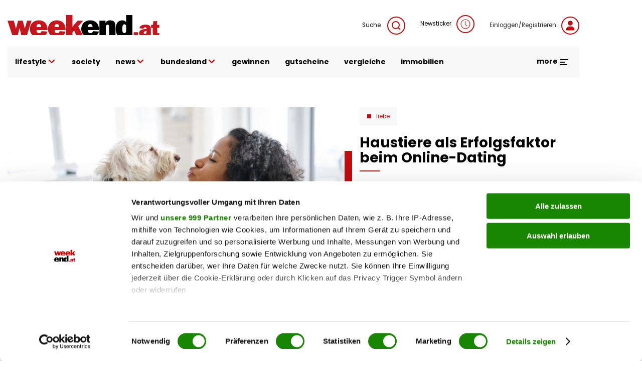

--- FILE ---
content_type: image/svg+xml
request_url: https://www.weekend.at/modules/custom/weekend_audio_player/assets/icons/play-1003-svgrepo-com.svg
body_size: 1
content:
<?xml version="1.0" encoding="UTF-8" standalone="no"?>
<!-- Uploaded to: SVG Repo, www.svgrepo.com, Generator: SVG Repo Mixer Tools -->
<svg width="800px" height="800px" viewBox="-0.5 0 7 7" version="1.1" xmlns="http://www.w3.org/2000/svg" xmlns:xlink="http://www.w3.org/1999/xlink">
    
    <title>play [#1003]</title>
    <desc>Created with Sketch.</desc>
    <defs>

</defs>
    <g id="Page-1" stroke="none" stroke-width="1" fill="none" fill-rule="evenodd">
        <g id="Dribbble-Light-Preview" transform="translate(-347.000000, -3766.000000)" fill="#000000">
            <g id="icons" transform="translate(56.000000, 160.000000)">
                <path d="M296.494737,3608.57322 L292.500752,3606.14219 C291.83208,3605.73542 291,3606.25002 291,3607.06891 L291,3611.93095 C291,3612.7509 291.83208,3613.26444 292.500752,3612.85767 L296.494737,3610.42771 C297.168421,3610.01774 297.168421,3608.98319 296.494737,3608.57322" id="play-[#1003]">

</path>
            </g>
        </g>
    </g>
</svg>

--- FILE ---
content_type: image/svg+xml
request_url: https://www.weekend.at/modules/custom/weekend_appearance/assets/logo/at/logo.svg
body_size: 1054
content:
<svg xmlns="http://www.w3.org/2000/svg" xmlns:xlink="http://www.w3.org/1999/xlink" viewBox="0 0 544.45 71.84">
<polygon fill="#C4161C" points="232.61,62.55 238.35,55.21 246.14,71.84 269.59,71.84 253.38,40.29 271.06,20.09 251.32,20.09 237.54,35.93 232.61,42.47 232.61,0 209.88,0 209.88,71.84 232.61,71.84 "/>
<g>
	<path style="overflow:visible; fill: #C4161C;" d="M176.84,32.37c6.43,0,8.26,4.36,8.26,10.1h-16.41C168.46,37.07,170.87,32.37,176.84,32.37 M208.06,59.11 l-21.46-1.38c-0.92,5.05-3.79,7.12-8.95,7.12c-6.89,0-9.18-4.59-8.84-10.9h39.25v-3.1c0-19.28-11.94-31.91-31.45-31.91 c-8.38,0-17.33,2.87-23.3,9.07c-5.51,5.62-8.61,14.23-8.61,22.15c0,8.21,3.2,16.08,9.27,21.69h46.77 C204.16,68.62,206.74,64.4,208.06,59.11"/>
	<path style="overflow:visible; fill: #C4161C;" d="M112.11,32.37c6.43,0,8.27,4.36,8.27,10.1h-16.41C103.74,37.07,106.15,32.37,112.11,32.37 M143.33,59.11 l-21.46-1.38c-0.92,5.05-3.79,7.12-8.95,7.12c-6.89,0-9.18-4.59-8.84-10.9h39.25v-3.1c0-19.28-11.94-31.91-31.45-31.91 c-8.38,0-17.33,2.87-23.3,9.07c-5.51,5.62-8.61,14.23-8.61,22.15c0,8.21,3.2,16.08,9.27,21.69h46.76 C139.44,68.62,142.01,64.4,143.33,59.11"/>
</g>
<polygon fill="#C4161C" points="43.16,46.94 43.39,46.94 49.32,71.84 69.67,71.84 86.08,20.08 70.13,20.08 61.98,48.78 54.63,20.08 37.65,20.08 30.42,48.78 30.19,48.78 22.61,20.08 0,20.08 16.71,71.84 36.95,71.84 "/>
<g>
	<path style='overflow:visible; fill:#000001;' d="M418.69,64.62c-7.12,0-7.46-9.18-7.46-14.35c0-3.21,0.46-7.69,1.15-10.9c0.69-3.56,2.41-6.2,6.43-6.2 c1.84,0,3.9,0.8,4.94,2.29c1.49,1.84,1.38,4.59,1.38,6.89v11.82c0,2.87,0.23,4.93-1.38,7.46 C422.47,63.59,420.98,64.62,418.69,64.62 M426.03,70.93h0.23v0.91h21.58V0h-22.73v24.91c-3.56-3.56-8.38-5.97-14-5.97 c-17.68,0-23.42,15.73-23.42,30.76c0,7.94,1.77,16.25,6.16,22.15h31.67C425.7,71.55,425.87,71.25,426.03,70.93"/>
	<path style='overflow:visible; fill:#000001;' d="M352.21,44.88c0-4.82,0.57-10.21,6.89-10.21c4.93,0,4.93,4.94,4.93,8.49v28.69h22.73V42.58 c0-6.08,0-12.74-3.67-17.56c-3.44-4.48-9.76-6.08-15.27-6.08c-7.12,0-13.89,2.75-16.64,9.41h-0.23v-8.26h-21.46v51.76h22.72V44.88z "/>
	<path style='overflow:visible; fill:#000001;' d="M296.4,32.37c6.43,0,8.26,4.36,8.26,10.1h-16.41C288.02,37.07,290.43,32.37,296.4,32.37 M327.62,59.11 l-21.46-1.38c-0.92,5.05-3.79,7.12-8.95,7.12c-6.89,0-9.18-4.59-8.84-10.9h39.25v-3.1c0-19.28-11.94-31.91-31.45-31.91 c-8.38,0-17.33,2.87-23.3,9.07c-5.51,5.62-8.61,14.23-8.61,22.15c0,8.21,3.2,16.08,9.27,21.69h46.77 C323.72,68.62,326.3,64.4,327.62,59.11"/>
</g>
<rect x="452.26" y="61.55" fill="#C4161C" width="15.34" height="10.29"/>
<g>
	<path style="fill: #C4161C; overflow:visible;" d="M520.52,61.15c0,3.97-0.06,7.56,2.21,10.7h21.72v-7.48c-1.53,0.4-3.05,0.72-4.58,0.72 c-3.77,0-3.45-2.33-3.45-5.3V45.65h8.03V35.21h-8.19V21.63l-13.81,0.48l-1.2,13.09h-6.67v10.44h5.94V61.15z"/>
	<path style="fill: #C4161C; overflow:visible;" d="M498.43,57.85c0,4.5-0.08,9.56-6.1,9.56c-2.49,0-4.18-1.13-4.18-3.78c0-4.98,6.42-6.18,10.28-6.59V57.85z M482.29,52.07c-5.7,1.77-10.76,6.1-10.76,12.61c0,2.89,0.83,5.28,2.24,7.16h24.48c0.34-0.41,0.67-0.84,0.99-1.3 c0,0.43,0.01,0.87,0.03,1.3h14.79c-0.17-1.52-0.2-3.05-0.2-4.59V52.88c0-5.86,0.64-11.16-4.74-14.94 c-4.02-2.89-10.2-3.53-15.02-3.53c-9.24,0-18.95,2.65-21.36,12.85l14.62,1.37c0.48-3.45,3.13-4.58,6.26-4.58 c3.85,0,4.82,1.45,4.82,5.14v0.32C493.05,49.82,487.51,50.47,482.29,52.07"/>
</g>
</svg>